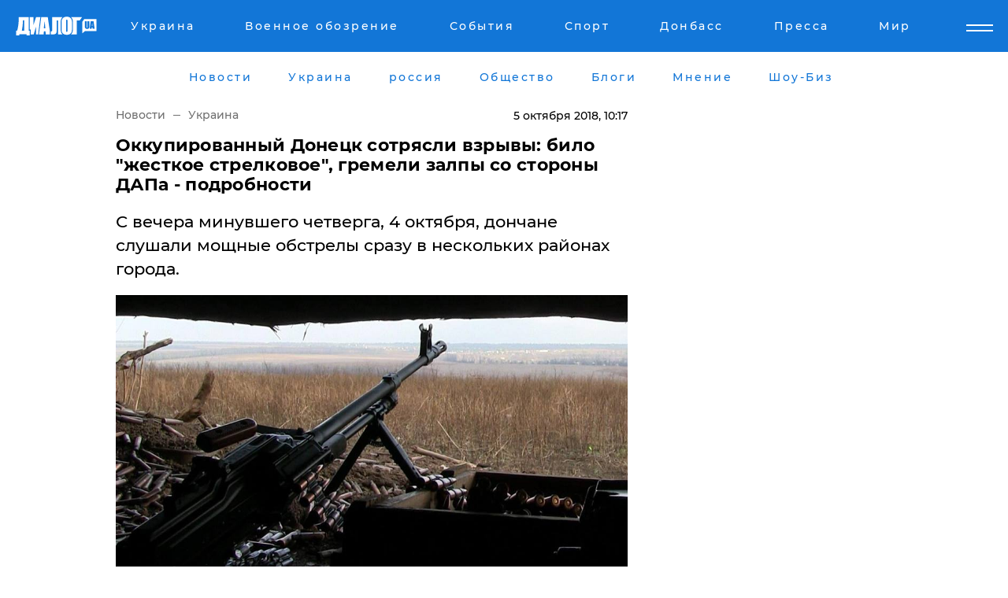

--- FILE ---
content_type: text/html; charset=UTF-8
request_url: https://www.dialog.ua/ukraine/161705_1538723448
body_size: 10805
content:
<!DOCTYPE html>
<html xmlns="http://www.w3.org/1999/xhtml" dir="ltr" lang="ru" xmlns:og="http://ogp.me/ns#">
<head>
    <meta http-equiv="Content-Type" content="text/html; charset=utf-8" />
    <meta name="viewport" content="width=device-width, initial-scale=1">

    <title>Новости Донецка (&quot;ДНР&quot;): Оккупированный Донецк сотрясли взрывы: било &quot;жесткое стрелковое&quot;, гремели залпы со стороны ДАПа - подробности - 05.10.2018 | Диалог.UA</title>
    <meta name="description" content="С вечера минувшего четверга, 4 октября, дончане слушали мощные обстрелы сразу в нескольких районах города.">
    <meta name="keywords" content=", взрывы, боевые действия, аэропорт донецка, днр, соцсети, происшествия, донбасс, террористы, донецк укр нет, последние новости дня">
    <link rel="canonical" href="https://www.dialog.ua/ukraine/161705_1538723448"/>
    
                        <link rel="amphtml" href="https://www.dialog.ua/ukraine/161705_1538723448/amp">
            
     <meta http-equiv="x-dns-prefetch-control" content="on">
 <link rel="dns-prefetch" href="//google-analytics.com">
 <link rel="dns-prefetch" href="//connect.facebook.net">
 <link rel="dns-prefetch" href="//securepubads.g.doubleclick.net">
 <link rel="preconnect" href="//securepubads.g.doubleclick.net">
 <link rel="dns-prefetch" href="//cm.g.doubleclick.net">
 <link rel="preconnect" href="//cm.g.doubleclick.net">
 <link rel="dns-prefetch" href="//counter.yadro.ru">
 <link rel="dns-prefetch" href="//www.googletagmanager.com/">
 <link rel='dns-prefetch' href='https://ajax.googleapis.com'/>
    <meta name='yandex-verification' content='7fdab9f0679cc6c0'/>

    <!-- news_keywords (only for news/index) -->
            <meta name="news_keywords" content=", взрывы, боевые действия, аэропорт донецка, днр, соцсети, происшествия, донбасс, террористы, донецк укр нет, последние новости дня">
    
    <meta name="author" content="Dialog.ua">
    <link rel="shortcut icon" href="/favicon.ico">

            <link rel="stylesheet" href="/css/style.min.css?ver=12" type="text/css">
    
    <style>
        /** =================== MONTSERRAT =================== **/

        /** Montserrat Thin **/
        @font-face {
            font-family: "Montserrat";
            font-display: swap;
            font-weight: 100;
            font-style: normal;
            src: url("/css/fonts/Montserrat-Thin.woff2") format("woff2"),
            url("/css/fonts/Montserrat-Thin.woff") format("woff");
        }

        /** Montserrat Thin-Italic **/
        @font-face {
            font-family: "Montserrat";
            font-display: swap;
            font-weight: 100;
            font-style: italic;
            src: url("/css/fonts/Montserrat-ThinItalic.woff2") format("woff2"),
            url("/css/fonts/Montserrat-ThinItalic.woff") format("woff");
        }

        /** Montserrat Light **/
        @font-face {
            font-family: "Montserrat";
            font-display: swap;
            font-weight: 300;
            font-style: normal;
            src: url("/css/fonts/Montserrat-Light.woff2") format("woff2"),
            url("/css/fonts/Montserrat-Light.woff") format("woff");
        }

        /** Montserrat Light-Italic **/
        @font-face {
            font-family: "Montserrat";
            font-display: swap;
            font-weight: 300;
            font-style: italic;
            src: url("/css/fonts/Montserrat-LightItalic.woff2") format("woff2"),
            url("/css/fonts/Montserrat-LightItalic.woff") format("woff");
        }


        /** Montserrat Medium **/
        @font-face {
            font-family: "Montserrat";
            font-display: swap;
            font-weight: 500;
            font-style: normal;
            src: url("/css/fonts/Montserrat-Medium.woff2") format("woff2"),
            url("/css/fonts/Montserrat-Medium.woff") format("woff");
        }

        /** Montserrat Bold **/
        @font-face {
            font-family: "Montserrat";
            font-display: swap;
            font-weight: 600;
            font-style: normal;
            src: url("/css/fonts/Montserrat-Bold.woff2") format("woff2"),
            url("/css/fonts/Montserrat-Bold.woff") format("woff");
        }

        /** Montserrat ExtraBold **/
        @font-face {
            font-family: "Montserrat";
            font-display: swap;
            font-weight: 800;
            font-style: normal;
            src: url("/css/fonts/Montserrat-ExtraBold.woff2") format("woff2"),
            url("/css/fonts/Montserrat-ExtraBold.woff") format("woff");
        }
    </style>

    <!-- og meta -->
    <!-- Facebook Meta -->
    <meta property="fb:app_id" content="1010365385685044" />
    <meta property="og:url" content="https://www.dialog.ua/ukraine/161705_1538723448" />
    <meta property="og:site_name" content="Диалог.UA" />
    <meta property="og:title" content='Оккупированный Донецк сотрясли взрывы: било "жесткое стрелковое", гремели залпы со стороны ДАПа - подробности' />
    <meta property="og:type" content="article">
    <meta property="og:description" content='С вечера минувшего четверга, 4 октября, дончане слушали мощные обстрелы сразу в нескольких районах города.' />
    <meta property="og:image" content="https://www.dialog.ua/images/news/5906988c7aeead52bad95a94af03ebed.jpg" />
            <meta property="og:image:width" content="960" />
        <meta property="og:image:height" content="543" />
    <!-- Twitter Meta -->
<meta name="twitter:card" content="summary_large_image">
<meta name="twitter:site" content="@Dialog_UA">
<meta name="twitter:creator" content="@Dialog_UA">
<meta name="twitter:title" content="Оккупированный Донецк сотрясли взрывы: било &quot;жесткое стрелковое&quot;, гремели залпы со стороны ДАПа - подробности">
<meta name="twitter:description" content="С вечера минувшего четверга, 4 октября, дончане слушали мощные обстрелы сразу в нескольких районах города.">
<meta name="twitter:image" content="https://www.dialog.ua/images/news/5906988c7aeead52bad95a94af03ebed.jpg">
<meta name="twitter:domain" content="www.dialog.ua>">    <meta name="google-site-verification" content="jZKJrW_rC4oKR50hCSQ9LFM1XjJbWaQQnPgLYvrSx00" />

    <!-- Google tag (gtag.js) -->
    <script async src="https://www.googletagmanager.com/gtag/js?id=G-HJDW518ZWK" type="f3e228b1acc9caec498e05c4-text/javascript"></script>
    <script type="f3e228b1acc9caec498e05c4-text/javascript">
      window.dataLayer = window.dataLayer || [];
      function gtag(){dataLayer.push(arguments);}
      gtag('js', new Date());

      gtag('config', 'G-HJDW518ZWK');
    </script>
    
    <link rel="manifest" href="/manifest.json">

    <link rel="alternate" hreflang="ru" href="https://www.dialog.ua/ukraine/161705_1538723448" />
    
    <link rel="apple-touch-icon" href="/img/apple-touch-icon.png">

    </head>
<body>
<div class="overlay"></div>

<div class="header_contn">
    <header class="sticky">
        <div class="container">
            <div class="header-content">
                <div class="header-logo">

                    
                    
                    <a href="https://www.dialog.ua" class="logo">
                        <img src="/css/images/logo.svg" class="logo-main" alt="" width="103" height="24">
                    </a>
                </div>

                <nav>
                    <div class="nav-menu">
                        <ul class="main-menu">
                                                                <li><a href="https://www.dialog.ua/ukraine"><span>Украина</span></a></li>
                                                                    <li><a href="https://www.dialog.ua/war"><span>Военное обозрение</span></a></li>
                                                                    <li><a href="https://daily.dialog.ua/"><span>События</span></a></li>
                                                                    <li><a href="https://sport.dialog.ua/"><span>Спорт</span></a></li>
                                                                    <li><a href="https://www.dialog.ua/tag/274"><span>Донбасс</span></a></li>
                                                                    <li><a href="https://www.dialog.ua/press-release"><span>Пресса</span></a></li>
                                                                    <li><a href="https://www.dialog.ua/world"><span>Мир</span></a></li>
                                                        </ul>
                    </div>

                    <span class="mask"></span>
                </nav>

            </div>
    </div>
    <!-- выпадающее меню -->
    <div class="mobile-nav-wrap" role="navigation">
        <div class="mobile-header-nav ">

            <div class="menu-content">

                <div class="mobile-menu-head">

                    <a class="mobile-menu-head__close" href="#">
                        <img src="/css/images/menu-close.svg" alt="">
                    </a>

                    <span class="mobile-menu-head__logo"><a href=""> <img src="/css/images/logo.svg" alt=""></a></span>

                    <div class="language-selection__mob-menu"><a href="">UA</a></div>
                </div>

                
                <div class="menu-column">
                                                                                <span class="menu-column__title">Главная</span>
                                        <ul>

                                                    <li><a href="https://www.dialog.ua/news"><span>Все новости</span></a></li>
                                                    <li><a href="https://www.dialog.ua/russia"><span>россия</span></a></li>
                                                    <li><a href="https://www.dialog.ua/world"><span>Мир</span></a></li>
                                                    <li><a href="https://www.dialog.ua/war"><span>Военное обозрение</span></a></li>
                                                    <li><a href="https://www.dialog.ua/science"><span>Наука и Техника</span></a></li>
                                                    <li><a href="https://www.dialog.ua/business"><span>Экономика</span></a></li>
                                                    <li><a href="https://www.dialog.ua/opinion"><span>Мнение</span></a></li>
                                                    <li><a href="https://www.dialog.ua/blogs"><span>Блоги</span></a></li>
                                                    <li><a href="https://www.dialog.ua/press-release"><span>Пресса</span></a></li>
                                                    <li><a href="https://showbiz.dialog.ua/"><span>Шоу-биз</span></a></li>
                                                    <li><a href="https://www.dialog.ua/health"><span>Здоровье</span></a></li>
                                                    <li><a href="https://www.dialog.ua/ukraine"><span>Украина</span></a></li>
                                                    <li><a href="https://sport.dialog.ua/"><span>Спорт</span></a></li>
                                                    <li><a href="https://www.dialog.ua/culture"><span>Культура</span></a></li>
                                                    <li><a href="https://www.dialog.ua/tag/304"><span>Беларусь</span></a></li>
                                            </ul>
                                    </div>
                
                <div class="menu-column">
                                        <span class="menu-column__title">Города</span>
                                        <ul>

                                                    <li><a href="https://www.dialog.ua/tag/18"><span>Донецк</span></a></li>
                                                    <li><a href="https://www.dialog.ua/tag/28"><span>Луганск</span></a></li>
                                                    <li><a href="https://www.dialog.ua/tag/23"><span>Киев</span></a></li>
                                                    <li><a href="https://www.dialog.ua/tag/29"><span>Харьков</span></a></li>
                                                    <li><a href="https://www.dialog.ua/tag/30"><span>Днепр</span></a></li>
                                                    <li><a href="https://www.dialog.ua/tag/34"><span>Львов</span></a></li>
                                                    <li><a href="https://www.dialog.ua/tag/33"><span>Одесса</span></a></li>
                                            </ul>
                                    </div>
                
                <div class="menu-column">
                                        <span class="menu-column__title">Война на Донбассе и в Крыму</span>
                                        <ul>

                                                    <li><a href="https://www.dialog.ua/tag/154"><span>"ДНР"</span></a></li>
                                                    <li><a href="https://www.dialog.ua/tag/156"><span>"ЛНР"</span></a></li>
                                                    <li><a href="https://www.dialog.ua/tag/2"><span>Оккупация Крыма</span></a></li>
                                                    <li><a href="https://www.dialog.ua/tag/27"><span>Новости Крыма</span></a></li>
                                                    <li><a href="https://www.dialog.ua/tag/274"><span>Донбасс</span></a></li>
                                                    <li><a href="https://www.dialog.ua/tag/116"><span>Армия Украины</span></a></li>
                                            </ul>
                                    </div>
                
                <div class="menu-column">
                                        <span class="menu-column__title">Лайф стайл</span>
                                        <ul>

                                                    <li><a href="https://www.dialog.ua/health"><span>Здоровье</span></a></li>
                                                    <li><a href="https://www.dialog.ua/donation.html"><span>Помощь проекту</span></a></li>
                                                    <li><a href="https://life.dialog.ua/"><span>Стиль Диалога</span></a></li>
                                                    <li><a href="https://showbiz.dialog.ua/"><span>Шоу-биз</span></a></li>
                                                    <li><a href="https://www.dialog.ua/culture"><span>Культура</span></a></li>
                                                    <li><a href="https://news.dialog.ua/"><span>Общество</span></a></li>
                                            </ul>
                                    </div>
                
                <div class="menu-column">
                                        <span class="menu-column__title">Преса</span>
                                        <ul>

                                                    <li><a href="https://www.dialog.ua/press-release"><span>Преса</span></a></li>
                                            </ul>
                                    </div>
                
                <div class="menu-column">
                                        <span class="menu-column__title">Авторское</span>
                                        <ul>

                                                    <li><a href="https://www.dialog.ua/opinion"><span>Мнение</span></a></li>
                                                    <li><a href="https://www.dialog.ua/blogs"><span>Блоги</span></a></li>
                                                    <li><a href="https://www.dialog.ua/tag/63"><span>ИноСМИ</span></a></li>
                                            </ul>
                                    </div>
                
            </div>

        </div>
    </div>

    
        <a class="mobile-menu-toggle js-toggle-menu hamburger-menu button" href="#">
            <span class="menu-item menu-item-1"></span>
            <span class="menu-item"></span>
        </a>

        <div class="language-selection language-selection--mobile">
            <a href="/ukr">
                UA            </a>
        </div>
    </header>
</div>


    <!-- MAIN PART -->
<main class="">
    <div class="container">

        <div class="top-content-menu">
            <div class="top-content-menu__nav">
                <ul>
                                                <li><a href="https://www.dialog.ua/news"><span>Новости</span></a></li>
                                                    <li><a href="https://www.dialog.ua/ukraine"><span>Украина</span></a></li>
                                                    <li><a href="https://www.dialog.ua/russia"><span>россия</span></a></li>
                                                    <li><a href="https://news.dialog.ua"><span>Общество</span></a></li>
                                                    <li><a href="https://www.dialog.ua/blogs"><span>Блоги</span></a></li>
                                                    <li><a href="https://www.dialog.ua/opinion"><span>Мнение</span></a></li>
                                                    <li><a href="https://showbiz.dialog.ua/"><span>Шоу-Биз</span></a></li>
                                        </ul>
            </div>

            <span class="mask"></span>
        </div>

        <div class="section-content section_news">

            
    <div class="main-content news_main_content">
        <div class="content content--new-inner news_content_blok  news_innner">



            
                
            
            <!-- update news button -->
            <div class="new-head">
                <script type="application/ld+json">
    {
        "@context": "http://schema.org",
        "@type": "NewsArticle",
        "mainEntityOfPage":{
            "@type":"WebPage",
            "@id":"https://www.dialog.ua/ukraine/161705_1538723448"
        },
        "headline": "Оккупированный Донецк сотрясли взрывы: било &quot;жесткое стрелковое&quot;, гремели залпы со стороны ДАПа - подробности",
                 "image": {
            "@type": "ImageObject",
            "representativeOfPage": "true",
            "url": "https://www.dialog.ua/images/news/5906988c7aeead52bad95a94af03ebed.jpg",
            "width": 960,
            "height": 543        },
                    "datePublished": "2018-10-05T10:17:48+03:00",
                 "dateModified": "2018-10-05T10:17:03+03:00",
        
                "author": {
            "@type": "Organization",
            "name": "Dialog.ua"
        },
            
        "publisher": {
                "@type": "Organization",
                "name": "Dialog.ua",
                "logo": {
                    "@type": "ImageObject",
                    "url": "https://www.dialog.ua/img/publisher_logo.jpg",
                    "width": 309,
                    "height": 148
                }
            },

        "description": "С вечера минувшего четверга, 4 октября, дончане слушали мощные обстрелы сразу в нескольких районах города.",
        "articleBody": "О боевых действиях, в частности, также серии взрывов жители&amp;nbsp;Донецка пишут в соцсетях и  сегодня, 5 октября, передает &quot;Диалог.UA&quot;.По их словам, залпы и взрывы слышны со стороны Донецкого аэропорта, одиночные перестрелки фиксируются на окраинах оккупированного города.Жители Донецка сообщают, что более тяжелая обстановка наблюдается в западной части города, а  также на севере &quot;столицы&quot; &quot;ДНР&quot;.В соцсетях отмечали, что вечером 4 октября &quot;жесткое стрелковое&quot; доносилось из района шахты &quot;Бутовка&quot;, очевидцы заявляли о сильном обострении в районе Ясиноватского блокпоста.&amp;nbsp;Боевые действия фиксировались и в районе Старомихайловки, вечером минувшего четверга это слышали и в Донецке.&quot;Уже два дня в Старомихайловке пулеметная стрелкотня. Но на бой это как-то не очень похоже было. А только что минут десять продолжалось, что-то покрупноколибернее было и уже похоже на бой&quot;,  &quot;Абакумова слушает громкую войнушку в Старомихайловке, со стороны Петровки тоже слышно&quot;, &quot;Слышу тяжелые бабахи в северной стороне. #Донецк&quot;, - сообщали в соцсетях.Ранее &quot;отец&quot; &quot;ДНР&quot; рассказал о&amp;nbsp;роскошной жизни уничтоженного Захарченко.Добавим, житель Донецка&amp;nbsp;ответил, где есть фашизм на самом деле.",
        "keywords": "взрывы, боевые действия, аэропорт донецка, днр, соцсети, происшествия, донбасс, террористы, донецк"
        }

</script>
                
<script type="application/ld+json">
    {
        "@context": "http://schema.org",
        "@type": "BreadcrumbList",
        "itemListElement": [
            {
                "@type": "ListItem",
                "position": 1,
                "item": {
                    "@id": "https://www.dialog.ua",
                    "name": "Главная"
                }
            },
            {
                "@type": "ListItem",
                "position": 2,
                "item": {
                    "@id": "https://www.dialog.ua/ukraine",
                    "name": "Украина"
                }
            }
        ]
    }
</script>

                
                    <div class="breadcrumbs">
                        <a href="https://www.dialog.ua">
                            Новости                        </a>
                        <span class="sep"></span>
                        <a href="/ukraine">Украина</a>
                    </div>

                

                
                <span class="new-head__date">
                    5 октября 2018, 10:17                </span>
            </div>

            
            <div class="new-inner inner_news">

                <h1>Оккупированный Донецк сотрясли взрывы: било "жесткое стрелковое", гремели залпы со стороны ДАПа - подробности</h1>

                <p class="preview">С вечера минувшего четверга, 4 октября, дончане слушали мощные обстрелы сразу в нескольких районах города.</p>

                <p><img src="https://www.dialog.ua/images/news/5906988c7aeead52bad95a94af03ebed.jpg" alt="Оккупированный Донецк сотрясли взрывы: било &quot;жесткое стрелковое&quot;, гремели залпы со стороны ДАПа - подробности" /></p>
                
                        <div class="banner banner--news align-center align-center" style="">
        <script async src="https://pagead2.googlesyndication.com/pagead/js/adsbygoogle.js?client=ca-pub-3695032019363550" crossorigin="anonymous" type="f3e228b1acc9caec498e05c4-text/javascript"></script>
<!-- Под фото новость Десктоп -->
<ins class="adsbygoogle"
     style="display:block"
     data-ad-client="ca-pub-3695032019363550"
     data-ad-slot="1996806517"
     data-ad-format="auto"
     data-full-width-responsive="true"></ins>
<script type="f3e228b1acc9caec498e05c4-text/javascript">
     (adsbygoogle = window.adsbygoogle || []).push({});
</script>    </div>
                
                

                                                    
                
                <p>О боевых действиях, в частности, также серии взрывов жители&nbsp;<a href="https://www.dialog.ua/tag/18" target="_blank">Донецка</a> пишут в соцсетях и  сегодня, 5 октября, передает "Диалог.UA".</p><p>По их словам, залпы и взрывы слышны со стороны Донецкого аэропорта, одиночные перестрелки фиксируются на окраинах оккупированного города.</p>        <div class="news-content-ad align-center" style="">
        <script async src="https://pagead2.googlesyndication.com/pagead/js/adsbygoogle.js?client=ca-pub-3695032019363550" crossorigin="anonymous" type="f3e228b1acc9caec498e05c4-text/javascript"></script>
<!-- В тело новости проверка Диалог -->
<ins class="adsbygoogle"
     style="display:block"
     data-ad-client="ca-pub-3695032019363550"
     data-ad-slot="7403794482"
     data-ad-format="auto"
     data-full-width-responsive="true"></ins>
<script type="f3e228b1acc9caec498e05c4-text/javascript">
     (adsbygoogle = window.adsbygoogle || []).push({});
</script>    </div>
<p>Жители Донецка сообщают, что более тяжелая обстановка наблюдается в западной части города, а  также на севере "столицы" "ДНР".</p><p><img src="https://www.dialog.ua/images/content/ee1e1ec33769e5b3a4be2663fc56fb1e.JPG"></p><p><img src="https://www.dialog.ua/images/content/0980dd18186d246a8958701eee09e4a3.JPG"></p><p>В соцсетях отмечали, что вечером 4 октября "жесткое стрелковое" доносилось из района шахты "Бутовка", очевидцы заявляли о сильном обострении в районе Ясиноватского блокпоста.&nbsp;Боевые действия фиксировались и в районе Старомихайловки, вечером минувшего четверга это слышали и в Донецке.</p><p><strong>"Уже два дня в Старомихайловке пулеметная стрелкотня. Но на бой это как-то не очень похоже было. А только что минут десять продолжалось, что-то покрупноколибернее было и уже похоже на бой",  "Абакумова слушает громкую войнушку в Старомихайловке, со стороны Петровки тоже слышно", "Слышу тяжелые бабахи в северной стороне. #Донецк", - сообщали в соцсетях.</strong></p><p><img src="https://www.dialog.ua/images/content/50f11f9a6074da0e572503688f818613.JPG"></p><p><img src="https://www.dialog.ua/images/content/b5df2b1abb1a552e9fda919a1164f510.JPG"></p><p><img src="https://www.dialog.ua/images/content/23e3357b9dc52b45875c03f7aa4be0dd.JPG"></p><p>Ранее "отец" "ДНР" рассказал о&nbsp;<a href="https://www.dialog.ua/ukraine/161573_1538572856" target="_blank">роскошной</a> жизни уничтоженного Захарченко.</p><p>Добавим, житель Донецка&nbsp;<a href="https://www.dialog.ua/ukraine/161427_1538415381" target="_blank">ответил</a>, где есть фашизм на самом деле.</p>
                                                                </div>

                            <div class="tags">
                                            <a target="_blank" href="https://www.dialog.ua/tag/18">Новости Донецка</a>                                            <a target="_blank" href="https://www.dialog.ua/tag/81">Армия России</a>                                            <a target="_blank" href="https://www.dialog.ua/tag/154"> "ДНР" </a>                                            <a target="_blank" href="https://www.dialog.ua/tag/274">Новости Донбасса</a>                                            <a target="_blank" href="https://www.dialog.ua/tag/295">Новости Украины</a>                                            <a target="_blank" href="https://www.dialog.ua/tag/378">Терроризм</a>                                            <a target="_blank" href="https://www.dialog.ua/tag/382">Перемирие на Донбассе</a>                                            <a target="_blank" href="https://www.dialog.ua/tag/560">Реакция соцсетей</a>                                            <a target="_blank" href="https://www.dialog.ua/tag/581">Новости дня</a>                                    </div>
            
            <div class="share">
                <div class="socials">
                    <button class="open-comments mobile-hide">+ Добавить Комментарий</button>
                    <div class="shareaholic-canvas" data-app="share_buttons" data-app-id="26969635"></div>
                </div>
            </div>

            
            
                        <div class="banner mobile-hide align-center" style="width: 650px;">
        <!-- Вниз новости НВ Дизайн Диалог Декстоп -->
<ins class="adsbygoogle"
     style="display:block"
     data-ad-client="ca-pub-3660307541539783"
     data-ad-slot="3521732345"
     data-ad-format="auto"
     data-full-width-responsive="true"></ins>
<script type="f3e228b1acc9caec498e05c4-text/javascript">
     (adsbygoogle = window.adsbygoogle || []).push({});
</script>    </div>
                
            



            
                            <h2 class="margin-small"><a href="https://www.dialog.ua/news">Последние новости</a></h2>
<div class="news last-news">
    
        <div class="new-item">
            <p>
                <a href="https://www.dialog.ua/russia/327680_1769424587">В Заполярье Мурманская область РФ во тьме: власти заявляют о подаче электричества, но местные жители опровергают их слова</a>                            </p>
            <span class="new-item__time">13:02</span>
        </div>

    
        <div class="new-item">
            <p>
                <a href="https://www.dialog.ua/ukraine/327679_1769421554"><strong>Нацполиция показала последствия ударов РФ по Украине: на Донетчине есть погибшие, на Сумщине ранены дети</strong></a>                            </p>
            <span class="new-item__time">12:08</span>
        </div>

    
        <div class="new-item">
            <p>
                <a href="https://www.dialog.ua/opinion/327678_1769420155">Черник рассказал, какое вооружение могут передать Украине, хотя мы и не надеемся: "Можно превратить в пепел..."</a>                            </p>
            <span class="new-item__time">11:52</span>
        </div>

    
        <div class="new-item">
            <p>
                <a href="https://www.dialog.ua/ukraine/327677_1769417166"><strong>На Николаевщине разоблачен "крот": 21-летний военный ВСУ сливал РФ данные о ПВО и аэродромах – СБУ</strong></a>                            </p>
            <span class="new-item__time">10:51</span>
        </div>

    
        <div class="new-item">
            <p>
                <a href="https://www.dialog.ua/russia/327676_1769414981"><strong>В РФ Славянск‑на‑Кубани оказался под ударом дронов: горит НПЗ и еще одно предприятие</strong></a>                            </p>
            <span class="new-item__time">10:19</span>
        </div>

    
        <div class="new-item">
            <p>
                <a href="https://www.dialog.ua/world/327675_1769412786"><strong>Флаг Украины на Карловом мосту вызвал новый гнев Окамуры, а чехи собрали огромную сумму замерзающему Киеву – СМИ</strong></a>                            </p>
            <span class="new-item__time">09:46</span>
        </div>

    
        <div class="new-item">
            <p>
                <a href="https://www.dialog.ua/world/327674_1769373951"><strong>Карни ответил на угрозы Трампа ввести пошлины против Канады за "сделку" с Китаем </strong></a>                            </p>
            <span class="new-item__time">22:48</span>
        </div>

    
        <div class="new-item">
            <p>
                <a href="https://www.dialog.ua/ukraine/327673_1769368914"><strong>Депутат ВР от "Слуги народа" разбился насмерть на квадроцикле под Львовом – Арахамия подтвердил гибель коллеги</strong></a>                            </p>
            <span class="new-item__time">21:25</span>
        </div>

    
        <div class="new-item">
            <p>
                <a href="https://www.dialog.ua/ukraine/327672_1769366603">"Кому здесь хорошо? Одна грязь, все разрушено", – жительница Мариуполя открыто разрушила мифы Кремля </a>                <span class="new-item__icon"><img src="/css/images/video-icon.svg" class="video-icon" alt=""></span>            </p>
            <span class="new-item__time">21:09</span>
        </div>

    
        <div class="new-item">
            <p>
                <a href="https://www.dialog.ua/opinion/327671_1769363582">Каспаров поставил Путину "диагноз", который многое объясняет: "Также надо понимать..."</a>                <span class="new-item__icon"><img src="/css/images/video-icon.svg" class="video-icon" alt=""></span>            </p>
            <span class="new-item__time">20:13</span>
        </div>

    
        <div class="new-item">
            <p>
                <a href="https://www.dialog.ua/ukraine/327670_1769361698"><strong>Гарантии безопасности для Украины от США: документ полностью готов, ожидаются дата и место подписания</strong></a>                            </p>
            <span class="new-item__time">19:31</span>
        </div>

    
        <div class="new-item">
            <p>
                <a href="https://www.dialog.ua/opinion/327669_1769361267">Черник ответил на вопрос, кто из мировых политиков способен принудить Путина закончить войну в Украине</a>                <span class="new-item__icon"><img src="/css/images/video-icon.svg" class="video-icon" alt=""></span>            </p>
            <span class="new-item__time">19:21</span>
        </div>

    
        <div class="new-item">
            <p>
                <a href="https://www.dialog.ua/ukraine/327668_1769359944"><strong>Зеленский после переговоров в Абу-Даби ответил на вопрос о позиции Украины по Донбассу </strong></a>                            </p>
            <span class="new-item__time">18:59</span>
        </div>

    
        <div class="new-item">
            <p>
                <a href="https://www.dialog.ua/world/327667_1769357775">В Чехии вновь разгорелся конфликт между чиновниками из-за идеи передачи Украине боевых самолетов</a>                            </p>
            <span class="new-item__time">18:21</span>
        </div>

    
        <div class="new-item">
            <p>
                <a href="https://www.dialog.ua/war/327666_1769355932"><strong>Удар ВСУ четырьмя ракетами "Фламинго" по Белгороду: фото разрушений появились в Сети</strong></a>                            </p>
            <span class="new-item__time">17:47</span>
        </div>

    
        <div class="new-item">
            <p>
                <a href="https://news.dialog.ua/327665_1769354850"><strong>Украинцы в будущем могут получать три пенсии – какую реформу готовят в Кабмине</strong></a>                            </p>
            <span class="new-item__time">17:33</span>
        </div>

    
        <div class="new-item">
            <p>
                <a href="https://www.dialog.ua/world/327664_1769354109">Путин секретно отправил на переговоры с Украиной в Абу-Даби генерала для "особых задач" - СМИ</a>                            </p>
            <span class="new-item__time">17:22</span>
        </div>

    
        <div class="new-item">
            <p>
                <a href="https://www.dialog.ua/world/327663_1769353520"><strong>Трамп заманил Путина в ловушку: ​предложение Вашингтона обернулось проблемой - The Times</strong></a>                            </p>
            <span class="new-item__time">17:19</span>
        </div>

    
        <div class="new-item">
            <p>
                <a href="https://www.dialog.ua/ukraine/327662_1769352948">В Украину идет масштабное потепление: какие регионы первыми встретят тепло</a>                            </p>
            <span class="new-item__time">17:15</span>
        </div>

    
        <div class="new-item">
            <p>
                <a href="https://www.dialog.ua/ukraine/327661_1769352855">Подоляк впервые заговорил о том, что появляется шанс остановить активную фазу войны</a>                            </p>
            <span class="new-item__time">16:57</span>
        </div>

    


</div>

<div class="show-more  show-more--margin show-more--large show-more--last-categories active_more">
    <a href="#">Смотреть ещё</a>
</div>
<form class="load_more_data">
    <input type="hidden" name="offset" value="40">
    <input type="hidden" name="limit" value="8">
    <input type="hidden" name="location" value="1" >
    <input type="hidden" name="locale" value="ru" >
    
        </form>

            

            
                
            

        </div>

        <aside>


            
                        <div class="banner align-center" style="width: 300px;">
        <script async src="https://pagead2.googlesyndication.com/pagead/js/adsbygoogle.js" type="f3e228b1acc9caec498e05c4-text/javascript"></script>
<!-- Правая колонка проверка 300 Диалог -->
<ins class="adsbygoogle"
     style="display:block"
     data-ad-client="ca-pub-3660307541539783"
     data-ad-slot="4092939786"
     data-ad-format="auto"
     data-full-width-responsive="true"></ins>
<script type="f3e228b1acc9caec498e05c4-text/javascript">
     (adsbygoogle = window.adsbygoogle || []).push({});
</script>    </div>

            
            <h2><a href="https://www.dialog.ua">Главные новости</a></h2>

            <div class="side-news">

                
                <div class="new-side-item">
    <p><a href="https://www.dialog.ua/ukraine/327668_1769359944">Зеленский после переговоров в Абу-Даби ответил на вопрос о позиции Украины по Донбассу </a></p>
</div>
                                <div class="new-side-item">
            <p><a href="https://www.dialog.ua/ukraine/327679_1769421554">Нацполиция показала последствия ударов РФ по Украине: на Донетчине есть погибшие, на Сумщине ранены дети</a></p>
        </div>
            <div class="new-side-item">
            <p><a href="https://www.dialog.ua/russia/327676_1769414981">В РФ Славянск‑на‑Кубани оказался под ударом дронов: горит НПЗ и еще одно предприятие</a></p>
        </div>
            <div class="new-side-item">
            <p><a href="https://www.dialog.ua/world/327675_1769412786">Флаг Украины на Карловом мосту вызвал новый гнев Окамуры, а чехи собрали огромную сумму замерзающему Киеву – СМИ</a></p>
        </div>
            <div class="new-side-item">
            <p><a href="https://www.dialog.ua/world/327674_1769373951">Карни ответил на угрозы Трампа ввести пошлины против Канады за "сделку" с Китаем </a></p>
        </div>
            <div class="new-side-item">
            <p><a href="https://www.dialog.ua/ukraine/327673_1769368914">Депутат ВР от "Слуги народа" разбился насмерть на квадроцикле под Львовом – Арахамия подтвердил гибель коллеги</a></p>
        </div>
            <div class="new-side-item">
            <p><a href="https://www.dialog.ua/ukraine/327672_1769366603">"Кому здесь хорошо? Одна грязь, все разрушено", – жительница Мариуполя открыто разрушила мифы Кремля </a></p>
        </div>
            <div class="new-side-item">
            <p><a href="https://www.dialog.ua/ukraine/327670_1769361698">Гарантии безопасности для Украины от США: документ полностью готов, ожидаются дата и место подписания</a></p>
        </div>
            <div class="new-side-item">
            <p><a href="https://www.dialog.ua/war/327666_1769355932">Удар ВСУ четырьмя ракетами "Фламинго" по Белгороду: фото разрушений появились в Сети</a></p>
        </div>
    
                            </div>

            
                        <div class="banner align-center" style="">
        <script async src="https://pagead2.googlesyndication.com/pagead/js/adsbygoogle.js?client=ca-pub-3695032019363550" crossorigin="anonymous" type="f3e228b1acc9caec498e05c4-text/javascript"></script>
<!-- Мобильный низ новости Диалог -->
<ins class="adsbygoogle"
     style="display:block"
     data-ad-client="ca-pub-3695032019363550"
     data-ad-slot="4039264547"
     data-ad-format="auto"
     data-full-width-responsive="true"></ins>
<script type="f3e228b1acc9caec498e05c4-text/javascript">
     (adsbygoogle = window.adsbygoogle || []).push({});
</script>    </div>

            



                        <h2>Мнения</h2>

<div class="opinions users-side">

                <div class="user-item">
                                        <a href="https://www.dialog.ua/person/Petr_Chernik" class="user-item__head">
                                            <span class="user-item__avatar">
                            <img width="42px" height="42px" data-src="/images/person/a8ebc634d2e732df675652c88da848c9.jpg" src="" />                        </span>
                                        <span class="user-item__name">
                                            <span>Петр Черник</span>
                                            <span><p>Военный эксперт, полковник запаса</p></span></span>
                </a>
            
            <p>

                                    <a href="https://www.dialog.ua/opinion/327678_1769420155"><span>Черник рассказал, какое вооружение могут передать Украине, хотя мы и не надеемся: "Можно превратить в пепел..."</span></a>
                
            </p>

        </div>
            <div class="user-item">
                                        <a href="https://www.dialog.ua/person/Garry_Kasparov" class="user-item__head">
                                            <span class="user-item__avatar">
                            <img width="42px" height="42px" data-src="/images/person/2e0482ce711556cedea3857d0f042092.jpg" src="" />                        </span>
                                        <span class="user-item__name">
                                            <span>Гарри Каспаров</span>
                                            <span><p>Оппозиционный деятель, чемпион мира по шахматам</p></span></span>
                </a>
            
            <p>

                                    <a href="https://www.dialog.ua/opinion/327671_1769363582"><span>Каспаров поставил Путину "диагноз", который многое объясняет: "Также надо понимать..."</span></a>
                
            </p>

        </div>
            <div class="user-item">
                                        <a href="https://www.dialog.ua/person/Petr_Chernik" class="user-item__head">
                                            <span class="user-item__avatar">
                            <img width="42px" height="42px" data-src="/images/person/a8ebc634d2e732df675652c88da848c9.jpg" src="" />                        </span>
                                        <span class="user-item__name">
                                            <span>Петр Черник</span>
                                            <span><p>Военный эксперт, полковник запаса</p></span></span>
                </a>
            
            <p>

                                    <a href="https://www.dialog.ua/opinion/327669_1769361267"><span>Черник ответил на вопрос, кто из мировых политиков способен принудить Путина закончить войну в Украине</span></a>
                
            </p>

        </div>
    </div>

<div class="show-more show-more--left show-more--margin">
    <a href="https://www.dialog.ua/opinion">Смотреть ещё</a>
</div>


<h2>Блоги</h2>

<div class="blogs users-side">
                <div class="user-item">
                            <a href="https://www.dialog.ua/person/Yurii_Shvets" class="user-item__head">
                                            <span class="user-item__avatar">
                            <img width="42px" height="42px" data-src="/images/person/1e2f8d91edbeac4b9be094576524e19b.jpg" src="" />                        </span>
                                        <span class="user-item__name">
                                            <span>Юрий Швец</span>
                                            <span><p>Экономический и военный аналитик</p></span></span>
                </a>
                        <p>
                                    <a href="https://www.dialog.ua/blogs/327657_1769347253"><span>Швец сообщил, что союзник Путина решил "попрощаться" с Россией и заявил, что пора заканчивать войну в Украине </span></a>
                
            </p>
        </div>
            <div class="user-item">
                            <a href="https://www.dialog.ua/person/Oleg_Zhdanov" class="user-item__head">
                                            <span class="user-item__avatar">
                            <img width="42px" height="42px" data-src="/images/person/c99f12aba18f2d5cd35454758b5361e8.jpg" src="" />                        </span>
                                        <span class="user-item__name">
                                            <span>Олег Жданов</span>
                                            <span><p>Военный эксперт,&nbsp;полковник запаса, блогер</p></span></span>
                </a>
                        <p>
                                    <a href="https://www.dialog.ua/blogs/327620_1769260586"><span>Жданов отметил хитрый нюанс в мирном плане, из-за которого Украине подписывать этот документ запрещено</span></a>
                
            </p>
        </div>
            <div class="user-item">
                            <a href="https://www.dialog.ua/person/Oleg_Zhdanov" class="user-item__head">
                                            <span class="user-item__avatar">
                            <img width="42px" height="42px" data-src="/images/person/c99f12aba18f2d5cd35454758b5361e8.jpg" src="" />                        </span>
                                        <span class="user-item__name">
                                            <span>Олег Жданов</span>
                                            <span><p>Военный эксперт,&nbsp;полковник запаса, блогер</p></span></span>
                </a>
                        <p>
                                    <a href="https://www.dialog.ua/blogs/327545_1769111112"><span>Жданов озвучил важную информацию по войне и ее завершению: "Нам этого никто не говорит"</span></a>
                
            </p>
        </div>
    </div>
<div class="show-more show-more--left show-more--margin">
    <a href="https://www.dialog.ua/blogs">Смотреть ещё</a>
</div>
            
            
                
            

        </aside>


    </div>
</div>

    </div>

    

    <div class="container">
        <div class="bottom-menu">
            <div class="bottom-menu__left">
                <span class="dialog-logo">
                    <img width="113px" height="26px" data-src="/css/images/logo-dark.svg" src="" />                </span>
                <span class="copy">© 2026, Диалог.ua<br>Все права защищены. </span>
            </div>
            <div class="bottom-menu__ul">
                <ul>
                    <li class="dialog-logo--show">
                        <img width="113px" height="20px" data-src="/css/images/logo-dark.svg" src="" />                    </li>
                                            <li><a href="https://www.dialog.ua/news"><span>Новости</span></a></li>
                                            <li><a href="https://www.dialog.ua/ukraine"><span>Украина</span></a></li>
                                            <li><a href="https://www.dialog.ua/russia"><span>россия</span></a></li>
                                            <li><a href="https://news.dialog.ua"><span>Общество</span></a></li>
                                            <li><a href="https://www.dialog.ua/blogs"><span>Блоги</span></a></li>
                                            <li><a href="https://www.dialog.ua/opinion"><span>Мнение</span></a></li>
                                            <li><a href="https://showbiz.dialog.ua/"><span>Шоу-Биз</span></a></li>
                                            <li><a href="https://www.dialog.ua/press-release"><span>Пресса</span></a></li>
                                            <li><a href="https://www.dialog.ua/world"><span>Мир</span></a></li>
                                            <li><a href="https://www.dialog.ua/business"><span>Экономика</span></a></li>
                                            <li><a href="https://www.dialog.ua/war"><span>Военное Обозрение</span></a></li>
                                            <li><a href="https://life.dialog.ua/"><span>Стиль</span></a></li>
                                            <li><a href="https://www.dialog.ua/tag/274"><span>Новости Донбасса</span></a></li>
                                            <li><a href="https://sport.dialog.ua/"><span>Спорт</span></a></li>
                                            <li><a href="https://dialog.ua/tag/71"><span>США</span></a></li>
                                            <li><a href="https://showbiz.dialog.ua"><span>Шоубиз</span></a></li>
                                    </ul>
            </div>
        </div>
    </div>
</main>



<!-- FOOTER -->
<footer>
    <div class="container">
        <div class="footer-content">

            <ul class="footer-menu">
                <li><a href="https://www.dialog.ua/about.html">О проекте</a></li>
                <li><a href="https://www.dialog.ua/editorial.html">Редакция</a></li>
                <li><a href="https://www.dialog.ua/contacts.html">Контакты</a></li>
                <li><a href="https://www.dialog.ua/adv.html">Реклама</a></li>
                <li><a href="https://www.dialog.ua/credits.html">Персональные данные</a></li>
                <li><a href="https://www.dialog.ua/privacypolicy.html">Защита персональных данных</a></li>

            </ul>
            <span class="footer-text">Использование материалов разрешается при условии ссылки (для интернет-изданий - гиперссылки) на "<a href="https://www.dialog.ua">Диалог.ua</a>" не ниже третьего абзаца.</span>
            <span class="copy">
                    © 2026, <span>Диалог.ua.</span> Все права защищены.                </span>
        </div>

    </div>
</footer>

<!-- <div class="cookie-policy">
    <p class="cookie-policy-title">Про использование cookies</p>
    <p class="cookie-policy-text">Продолжая просматривать www.dialog.ua вы подтверждаете, что ознакомились с Правилами
        пользования сайтом и соглашаетесь на использование файлов cookies</p>
    <div class="cookie-policy-buttons">
        <a href="https://www.dialog.ua/privacypolicy.html" class="cookie-info-link ">Про файлы cookies</a>
        <button class="cookie-accept-btn">Соглашаюсь</button>
    </div>
    <button class="close-btn"></button>
</div> -->

<script defer src="/js/jquery-3.2.1.min.js" type="f3e228b1acc9caec498e05c4-text/javascript"></script>

<script async type="f3e228b1acc9caec498e05c4-text/javascript">
    var scripts = document.getElementsByTagName('script');
    var script = scripts[scripts.length - 1];

    if (document.body.clientWidth >= 1024) {
        setTimeout(function () {
            script.outerHTML += '<script src="/js/desktop-scripts.js"></sc' + 'ript>';
        }, 500);
    } else {
        setTimeout(function () {
            script.outerHTML += '<script src="/js/mobile-scripts.js"></sc' + 'ript>';
        }, 500);
    }
</script>
<script defer src="/js/scripts.js?ver=5" type="f3e228b1acc9caec498e05c4-text/javascript"></script>

<script type="f3e228b1acc9caec498e05c4-text/javascript">

    function buildScript(src, attributes) {
        var script = document.createElement('script');
        script.src = src;
        for (key in attributes) {
            script[key] = attributes[key];
        }
        document.body.appendChild(script);
    }

    function downloadJSAtOnload() {
                (function () {
            var script = document.createElement('script');
            script.src = "https://pagead2.googlesyndication.com/pagead/js/adsbygoogle.js";
                        script.async = true;
                        document.body.appendChild(script);
        })();
        
        
                buildScript("https://platform.twitter.com/widgets.js", {async: true});
        buildScript("//www.instagram.com/embed.js", {async: true});
                /*buildScript("//dsms0mj1bbhn4.cloudfront.net/assets/pub/shareaholic.js",
            { async:true,
              "data-shr-siteid": "9a6d8903fd66a0407e4ed9a92f28cdcd",
              "data-cfasync": false,
            }
            );*/


        
    }

    if (window.addEventListener)
        window.addEventListener("load", downloadJSAtOnload, false);
    else if (window.attachEvent)
        window.attachEvent("onload", downloadJSAtOnload);
    else window.onload = downloadJSAtOnload;
</script>

    <script type="text/javascript" data-cfasync="false" src="//dsms0mj1bbhn4.cloudfront.net/assets/pub/shareaholic.js"
            data-shr-siteid="9a6d8903fd66a0407e4ed9a92f28cdcd" async="async"></script>


<script src="/cdn-cgi/scripts/7d0fa10a/cloudflare-static/rocket-loader.min.js" data-cf-settings="f3e228b1acc9caec498e05c4-|49" defer></script><script defer src="https://static.cloudflareinsights.com/beacon.min.js/vcd15cbe7772f49c399c6a5babf22c1241717689176015" integrity="sha512-ZpsOmlRQV6y907TI0dKBHq9Md29nnaEIPlkf84rnaERnq6zvWvPUqr2ft8M1aS28oN72PdrCzSjY4U6VaAw1EQ==" data-cf-beacon='{"rayId":"9c3fa1213e2f5e44","version":"2025.9.1","serverTiming":{"name":{"cfExtPri":true,"cfEdge":true,"cfOrigin":true,"cfL4":true,"cfSpeedBrain":true,"cfCacheStatus":true}},"token":"1fc2a877def342f8a2006fcbd93f5ff5","b":1}' crossorigin="anonymous"></script>
</body>

</html>


--- FILE ---
content_type: text/html; charset=utf-8
request_url: https://www.google.com/recaptcha/api2/aframe
body_size: 268
content:
<!DOCTYPE HTML><html><head><meta http-equiv="content-type" content="text/html; charset=UTF-8"></head><body><script nonce="pA3IyuxkUPi_cr_RPNPK9A">/** Anti-fraud and anti-abuse applications only. See google.com/recaptcha */ try{var clients={'sodar':'https://pagead2.googlesyndication.com/pagead/sodar?'};window.addEventListener("message",function(a){try{if(a.source===window.parent){var b=JSON.parse(a.data);var c=clients[b['id']];if(c){var d=document.createElement('img');d.src=c+b['params']+'&rc='+(localStorage.getItem("rc::a")?sessionStorage.getItem("rc::b"):"");window.document.body.appendChild(d);sessionStorage.setItem("rc::e",parseInt(sessionStorage.getItem("rc::e")||0)+1);localStorage.setItem("rc::h",'1769426517056');}}}catch(b){}});window.parent.postMessage("_grecaptcha_ready", "*");}catch(b){}</script></body></html>